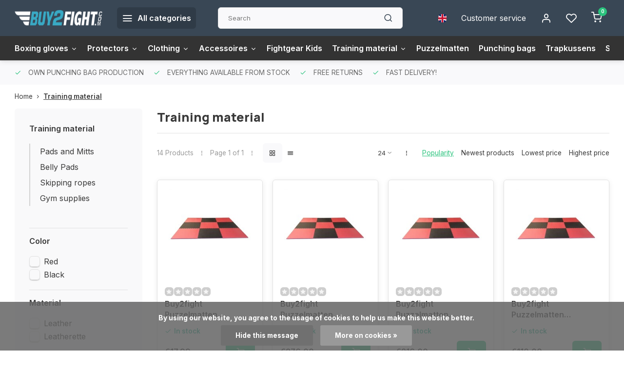

--- FILE ---
content_type: text/html;charset=utf-8
request_url: https://www.buy2fight.com/en/training-material/
body_size: 14084
content:
<!DOCTYPE html><html lang="en"><head><meta charset="utf-8"/><!-- [START] 'blocks/head.rain' --><!--

  (c) 2008-2026 Lightspeed Netherlands B.V.
  http://www.lightspeedhq.com
  Generated: 22-01-2026 @ 16:48:23

--><link rel="canonical" href="https://www.buy2fight.com/en/training-material/"/><link rel="alternate" href="https://www.buy2fight.com/en/index.rss" type="application/rss+xml" title="New products"/><link href="https://cdn.webshopapp.com/assets/cookielaw.css?2025-02-20" rel="stylesheet" type="text/css"/><meta name="robots" content="noodp,noydir"/><meta name="google-site-verification" content="uDQgZ3VcnAzGPgb-zjku85yElTeE_C4LIcJXy85su1I"/><meta property="og:url" content="https://www.buy2fight.com/en/training-material/?source=facebook"/><meta property="og:site_name" content="Buy2Fight"/><meta property="og:title" content="Training material"/><script>
(function(w,d,s,l,i){w[l]=w[l]||[];w[l].push({'gtm.start':
new Date().getTime(),event:'gtm.js'});var f=d.getElementsByTagName(s)[0],
j=d.createElement(s),dl=l!='dataLayer'?'&l='+l:'';j.async=true;j.src=
'https://www.googletagmanager.com/gtm.js?id='+i+dl;f.parentNode.insertBefore(j,f);
})(window,document,'script','dataLayer','GTM-WVNRK35');
</script><script src="https://pricepercustomer.cmdcbv.app/public/js/pricePerCustomer-346159.js?v=3&a=pricepercustomer"></script><!--[if lt IE 9]><script src="https://cdn.webshopapp.com/assets/html5shiv.js?2025-02-20"></script><![endif]--><!-- [END] 'blocks/head.rain' --><meta http-equiv="X-UA-Compatible" content="IE=edge" /><title>Training material - Buy2Fight</title><meta name="description" content=""><meta name="keywords" content="Training, material"><meta name="MobileOptimized" content="320"><meta name="HandheldFriendly" content="true"><meta name="viewport" content="width=device-width, initial-scale=1, initial-scale=1, minimum-scale=1, maximum-scale=1, user-scalable=no"><meta name="author" content="https://www.webdinge.nl/"><link rel="preload" href="https://fonts.googleapis.com/css2?family=Manrope:wght@800&amp;family=Inter:wght@400;600;700;800;900&display=swap" as="style"><link rel="preconnect" href="https://fonts.googleapis.com"><link rel="preconnect" href="https://fonts.gstatic.com" crossorigin><link rel="dns-prefetch" href="https://fonts.googleapis.com"><link rel="dns-prefetch" href="https://fonts.gstatic.com" crossorigin><link href='https://fonts.googleapis.com/css2?family=Manrope:wght@800&amp;family=Inter:wght@400;600;700;800;900&display=swap' rel='stylesheet'><link rel="preconnect" href="//cdn.webshopapp.com/" crossorigin><link rel="dns-prefetch" href="//cdn.webshopapp.com/"><link rel="preload" as="style" href="https://cdn.webshopapp.com/shops/346159/themes/181483/assets/department-v3-functions.css?20250429142242"><link rel="preload" as="style" href="https://cdn.webshopapp.com/shops/346159/themes/181483/assets/theme-department-v3.css?20250429142242"><link rel="preload" as="script" href="https://cdn.webshopapp.com/shops/346159/themes/181483/assets/department-v3-functions.js?20250429142242"><link rel="preload" as="script" href="https://cdn.webshopapp.com/shops/346159/themes/181483/assets/theme-department-v3.js?20250429142242"><link rel="preload" href="https://cdn.webshopapp.com/shops/346159/themes/181483/v/2052332/assets/slide1-mobile-image.png?20231124094042" as="image" media="(max-width: 752.99px)"><link rel="preload" href="https://cdn.webshopapp.com/shops/346159/themes/181483/v/2052328/assets/slide1-tablet-image.png?20231005144712" as="image" media="(min-width: 753px) and (max-width: 991.99px)"><link rel="preload" href="https://cdn.webshopapp.com/shops/346159/themes/181483/v/2037177/assets/slide1-image.png?20231005144636" as="image" media="(min-width: 992px)"><link rel="shortcut icon" href="https://cdn.webshopapp.com/shops/346159/themes/181483/assets/favicon.ico?20250429142242" type="image/x-icon" /><link rel="stylesheet" href="https://cdn.webshopapp.com/shops/346159/themes/181483/assets/department-v3-functions.css?20250429142242" /><link rel="stylesheet" href="https://cdn.webshopapp.com/shops/346159/themes/181483/assets/theme-department-v3.css?20250429142242" /><script src="https://cdn.webshopapp.com/shops/346159/themes/181483/assets/jquery-3-5-1-min.js?20250429142242"></script><script>window.WEBP_ENABLED = 0</script><script>
 window.lazySizesConfig = window.lazySizesConfig || {};
 window.lazySizesConfig.lazyClass = 'lazy';
 window.lazySizesConfig.customMedia = {
    '--small': '(max-width: 752.99px)', //mob
    '--medium': '(min-width: 753px) and (max-width: 991.99px)', // tab
    '--large': '(min-width: 992px)'
 };
 document.addEventListener('lazybeforeunveil', function(e){
    var bg = e.target.getAttribute('data-bg');
    if(bg){
        e.target.style.backgroundImage = 'url(' + bg + ')';
    }
 });
</script><script type="application/ld+json">
[
  {
    "@context": "https://schema.org/",
    "@type": "Organization",
    "url": "https://www.buy2fight.com/en/",
    "name": "Buy2Fight",
    "legalName": "Buy2Fight",
    "description": "",
    "logo": "https://cdn.webshopapp.com/shops/346159/themes/181483/v/1759885/assets/logo.png?20230227131636",
    "image": "https://cdn.webshopapp.com/shops/346159/themes/181483/v/2037177/assets/slide1-image.png?20231005144636",
    "contactPoint": {
      "@type": "ContactPoint",
      "contactType": "Customer service",
      "telephone": "085 - 0803010"
    },
    "address": {
      "@type": "PostalAddress",
      "streetAddress": "Beneluxweg 48",
      "addressLocality": "Zuidbroek",
      "postalCode": "9636HV",
      "addressCountry": "Netherlands"
    }
      }
  ,
  {
  "@context": "https://schema.org",
  "@type": "BreadcrumbList",
    "itemListElement": [{
      "@type": "ListItem",
      "position": 1,
      "name": "Home",
      "item": "https://www.buy2fight.com/en/"
    },        {
      "@type": "ListItem",
      "position": 2,
      "name": "Training material",
      "item": "https://www.buy2fight.com/en/training-material/"
    }         ]
  }
              ]
</script><style>.kiyoh-shop-snippets {	display: none !important;}</style></head><body><div class="main-container two-lines"><header id="header"><div class="inner-head"><div class="header flex flex-align-center flex-between container"><div class="logo flex flex-align-center with-bg rect "><a href="https://www.buy2fight.com/en/" title="Buy2Fight" ><img src="https://cdn.webshopapp.com/shops/346159/themes/181483/v/1761337/assets/mobile-logo.png?20230227131636" alt="Buy2Fight"width="240" height="60"  class="visible-mobile visible-tablet" /><img src="https://cdn.webshopapp.com/shops/346159/themes/181483/v/1759885/assets/logo.png?20230227131636" alt="Buy2Fight" width="240" height="60" class="visible-desktop"/></a><a class=" all-cats btn-hover open_side" data-mposition="left" data-menu="cat_menu" href="javascript:;"><i class="icon-menu"></i><span class="visible-desktop">All categories</span></a></div><div class="search search-desk flex1 visible-desktop"><form action="https://www.buy2fight.com/en/search/" method="get"><div class="clearable-input flex"><input type="text" name="q" class="search-query" autocomplete="off" placeholder="Search" value="" x-webkit-speech/><span class="clear-search" data-clear-input><i class="icon-x"></i>Clear</span><button type="submit" class="btn"><i class="icon-search"></i></button></div></form><div class="autocomplete dropdown-menu" role="menu"><div class="products grid grid-3 container"></div><div class="notfound">No products found</div><div class="more container"><a class="btn btn1" href="#">View all results<span> (0)</span></a></div></div></div><div class="tools-wrap flex flex-align-center"><div class="settings langs visible-desktop"><div class="select-dropdown flex flex-align-center flex-between"><span data-toggle="dropdown" class="flex flex-column btn-hover"><img src="https://cdn.webshopapp.com/shops/346159/themes/181483/assets/flag-en.svg?20250429142242" alt="" width="17" height="17"/></span><div class="dropdown-menu" role="menu"><a href="https://www.buy2fight.com/nl/go/category/11848275" lang="nl" title="Nederlands"><img class="flag-icon" src="https://cdn.webshopapp.com/shops/346159/themes/181483/assets/flag-nl.svg?20250429142242" alt="Nederlands" width="17" height="17"/></a><a href="https://www.buy2fight.com/de/go/category/11848275" lang="de" title="Deutsch"><img class="flag-icon" src="https://cdn.webshopapp.com/shops/346159/themes/181483/assets/flag-de.svg?20250429142242" alt="Deutsch" width="17" height="17"/></a><a href="https://www.buy2fight.com/en/go/category/11848275" lang="en" title="English"><img class="flag-icon" src="https://cdn.webshopapp.com/shops/346159/themes/181483/assets/flag-en.svg?20250429142242" alt="English" width="17" height="17"/></a></div></div></div><div class="tool service visible-desktop"><a class="flex flex-align-center btn-hover" href="https://www.buy2fight.com/en/service/">Customer service</a></div><div class="tool myacc"><a class="flex flex-align-center btn-hover open_side" href="javascript:;" data-menu="acc_login" data-mposition="right"><i class="icon-user"></i></a></div><div class="tool wishlist"><a class="flex flex-align-center btn-hover open_side" href="javascript:;" data-menu="acc_login" data-mposition="right"><i class="icon-heart"></i></a></div><div class="tool mini-cart"><a href="javascript:;" class="flex flex-column flex-align-center btn-hover open_side" data-menu="cart" data-mposition="right"><span class="i-wrap"><span class="ccnt">0</span><i class="icon-shopping-cart"></i></span></a></div></div></div><nav id="menu" class="nav list-inline menu_style1 visible-desktop"><div class="container"><ul class="menu list-inline is_no-side limit_1000"><li class="item sub simple"><a href="https://www.buy2fight.com/en/boxing-gloves/" title="Boxing gloves">Boxing gloves<i class="hidden-tab-ls icon-chevron-down"></i></a><div class="dropdown-menu"><ul class="col col_0"><li><a class="flex flex-between flex-align-center" href="https://www.buy2fight.com/en/boxing-gloves/gloves/" title="Gloves">Gloves</a></li><li><a class="flex flex-between flex-align-center" href="https://www.buy2fight.com/en/boxing-gloves/mma-gloves/" title="MMA gloves">MMA gloves</a></li><li><a class="flex flex-between flex-align-center" href="https://www.buy2fight.com/en/boxing-gloves/bandages/" title="Bandages">Bandages</a></li><li><a class="flex flex-between flex-align-center" href="https://www.buy2fight.com/en/boxing-gloves/bag-gloves/" title="Bag Gloves">Bag Gloves</a></li><li><a class="flex flex-between flex-align-center" href="https://www.buy2fight.com/en/" title=""></a></li></ul></div></li><li class="item sub simple"><a href="https://www.buy2fight.com/en/protectors/" title="Protectors">Protectors<i class="hidden-tab-ls icon-chevron-down"></i></a><div class="dropdown-menu"><ul class="col col_1"><li><a class="flex flex-between flex-align-center" href="https://www.buy2fight.com/en/protectors/mouth-guard/" title="Mouth guard">Mouth guard</a></li><li><a class="flex flex-between flex-align-center" href="https://www.buy2fight.com/en/protectors/crotch-protection/" title="Crotch protection">Crotch protection</a></li><li><a class="flex flex-between flex-align-center" href="https://www.buy2fight.com/en/protectors/knee-protection/" title="Knee protection">Knee protection</a></li><li><a class="flex flex-between flex-align-center" href="https://www.buy2fight.com/en/protectors/elbow-protection/" title="Elbow protection">Elbow protection</a></li><li><a class="flex flex-between flex-align-center" href="https://www.buy2fight.com/en/protectors/head-protection/" title="Head protection">Head protection</a></li><li><a class="flex flex-between flex-align-center" href="https://www.buy2fight.com/en/protectors/shin-guards/" title="Shin guards">Shin guards</a></li></ul></div></li><li class="item sub simple"><a href="https://www.buy2fight.com/en/clothing/" title="Clothing">Clothing<i class="hidden-tab-ls icon-chevron-down"></i></a><div class="dropdown-menu"><ul class="col col_1"><li><a class="flex flex-between flex-align-center" href="https://www.buy2fight.com/en/clothing/mma-shorts/" title="MMA Shorts">MMA Shorts</a></li><li><a class="flex flex-between flex-align-center" href="https://www.buy2fight.com/en/clothing/girls/" title="Girls">Girls</a></li><li><a class="flex flex-between flex-align-center" href="https://www.buy2fight.com/en/clothing/shoes/" title="Shoes">Shoes</a></li><li><a class="flex flex-between flex-align-center" href="https://www.buy2fight.com/en/clothing/tracksuits/" title="Tracksuits">Tracksuits</a></li><li><a class="flex flex-between flex-align-center" href="https://www.buy2fight.com/en/clothing/sports-shorts/" title="Sports shorts">Sports shorts</a></li><li><a class="flex flex-between flex-align-center" href="https://www.buy2fight.com/en/clothing/t-shirts/" title="T-shirts">T-shirts</a></li><li><a class="flex flex-between flex-align-center" href="https://www.buy2fight.com/en/clothing/ankle-socks/" title="Ankle socks">Ankle socks</a></li><li><a class="flex flex-between flex-align-center" href="https://www.buy2fight.com/en/clothing/muay-thai-trunks/" title="Muay Thai Trunks">Muay Thai Trunks</a></li></ul></div></li><li class="item sub simple"><a href="https://www.buy2fight.com/en/accessoires/" title="Accessoires">Accessoires<i class="hidden-tab-ls icon-chevron-down"></i></a><div class="dropdown-menu"><ul class="col col_0"><li><a class="flex flex-between flex-align-center" href="https://www.buy2fight.com/en/accessoires/sports-bags-and-backpacks/" title="Sports Bags and Backpacks">Sports Bags and Backpacks</a></li><li><a class="flex flex-between flex-align-center" href="https://www.buy2fight.com/en/accessoires/timers/" title="Timers">Timers</a></li></ul></div></li><li class="item simple"><a href="https://www.buy2fight.com/en/fightgear-kids/" title="Fightgear Kids">Fightgear Kids</a></li><li class="item sub simple"><a href="https://www.buy2fight.com/en/training-material/" title="Training material">Training material<i class="hidden-tab-ls icon-chevron-down"></i></a><div class="dropdown-menu"><ul class="col col_0"><li><a class="flex flex-between flex-align-center" href="https://www.buy2fight.com/en/training-material/pads-and-mitts/" title="Pads and Mitts">Pads and Mitts</a></li><li><a class="flex flex-between flex-align-center" href="https://www.buy2fight.com/en/training-material/belly-pads/" title="Belly Pads">Belly Pads</a></li><li><a class="flex flex-between flex-align-center" href="https://www.buy2fight.com/en/training-material/skipping-ropes/" title="Skipping ropes">Skipping ropes</a></li><li><a class="flex flex-between flex-align-center" href="https://www.buy2fight.com/en/training-material/gym-supplies/" title="Gym supplies">Gym supplies</a></li></ul></div></li><li class="item simple"><a href="https://www.buy2fight.com/en/puzzelmatten/" title="Puzzelmatten">Puzzelmatten</a></li><li class="item simple"><a href="https://www.buy2fight.com/en/punching-bags/" title="Punching bags">Punching bags</a></li><li class="item simple"><a href="https://www.buy2fight.com/en/trapkussens/" title="Trapkussens">Trapkussens</a></li><li class="item"><a href="https://www.buy2fight.com/service/maattabellen/" title="Size Chart">Size Chart</a></li></ul></div></nav></div><div class="search visible-mobile visible-tablet search-mob"><form action="https://www.buy2fight.com/en/search/" method="get"><div class="clearable-input flex"><input type="text" name="q" class="search-query" autocomplete="off" placeholder="Search" value="" x-webkit-speech/><span class="clear-search" data-clear-input><i class="icon-x"></i>Clear</span><span class="btn"><i class="icon-search"></i></span></div></form><a class="flex flex-align-center btn-hover" href="https://www.buy2fight.com/en/service/"><i class="icon-help-circle"></i></a><a href="javascript:;" title="Compare products" class="open_side compare-trigger  hidden-desktop" data-menu="compare" data-mposition="right"><i class="icon-sliders icon_w_text"></i><span class="comp-cnt">0</span></a></div></header><div id="top"><div class="top container flex flex-align-center flex-between"><div class="usp-car swiper normal carloop_0" 
         id="carousel2063343771" 
         data-sw-items="[4,3.5,3.1,1.5]"         data-sw-auto="true"
      ><div class="swiper-wrapper"><div class="usp swiper-slide"><i class=" icon-check icon_w_text"></i><span class="usp-text">
               OWN PUNCHING BAG PRODUCTION
               <span class="usp-subtext"></span></span></div><div class="usp swiper-slide"><i class=" icon-check icon_w_text"></i><span class="usp-text">
               EVERYTHING AVAILABLE FROM STOCK
               <span class="usp-subtext"></span></span></div><div class="usp swiper-slide"><i class=" icon-check icon_w_text"></i><span class="usp-text">
               FREE RETURNS
               <span class="usp-subtext"></span></span></div><div class="usp swiper-slide"><i class=" icon-check icon_w_text"></i><span class="usp-text">
               FAST DELIVERY!
               <span class="usp-subtext"></span></span></div></div></div><div class="visible-desktop visible-tablet score-wrap-shadow"><div class="swipe__overlay swipe-module__overlay--end"></div></div></div></div><div class="page-container collection"><div class="container"><div class="breadcrumb-container flex flex-align-center flex-wrap"><a class="go-back hidden-desktop" href="javascript: history.go(-1)"><i class="icon-chevron-left icon_w_text"></i>Back</a><a class="visible-desktop " href="https://www.buy2fight.com/en/" title="Home">Home<i class="icon-chevron-right"></i></a><a href="https://www.buy2fight.com/en/training-material/" class="visible-desktop active">Training material</a></div><div class="main-content with-sidebar flex"><aside class="mobile-menu-side" data-menu="filters"><div class="section-title flex flex-align-center flex-between visible-mobile"><span class="title flex1"><span class="added_title"></span>Filters</span><a class="close-btn" href="javascript:;" data-slide="close"><i class="icon-x"></i></a></div><div class="filters-aside with-contrast"><form action="https://www.buy2fight.com/en/training-material/" method="get" id="filter_form"><input type="hidden" name="mode" value="grid" id="filter_form_mode_1943984587" /><input type="hidden" name="limit" value="24" id="filter_form_limit_84318260" /><input type="hidden" name="sort" value="popular" id="filter_form_sort_793576126" /><input type="hidden" name="max" value="500" id="filter_form_max" /><input type="hidden" name="min" value="0" id="filter_form_min" /><div class="filters"><div class="filter dropdown has_cats"><span class="title" data-toggle="dropdown">Training material<i class="text_w_icon icon-small-down"></i></span><ul class=""><li class="filter-wrap flex flex-align-center"><a href="https://www.buy2fight.com/en/training-material/pads-and-mitts/" title="Pads and Mitts" class="">Pads and Mitts</a></li><li class="filter-wrap flex flex-align-center"><a href="https://www.buy2fight.com/en/training-material/belly-pads/" title="Belly Pads" class="">Belly Pads</a></li><li class="filter-wrap flex flex-align-center"><a href="https://www.buy2fight.com/en/training-material/skipping-ropes/" title="Skipping ropes" class="">Skipping ropes</a></li><li class="filter-wrap flex flex-align-center"><a href="https://www.buy2fight.com/en/training-material/gym-supplies/" title="Gym supplies" class="">Gym supplies</a></li></ul></div><div class="filter dropdown"><span class="title " >Color</span><ul class=" inner checkbox   "><li class="filter-wrap flex flex-align-center"><input id="filter_869105" type="checkbox" name="filter[]" value="869105"  /><label for="filter_869105">Red</label></li><li class="filter-wrap flex flex-align-center"><input id="filter_874334" type="checkbox" name="filter[]" value="874334"  /><label for="filter_874334">Black</label></li></ul></div><div class="filter dropdown"><span class="title " >Material</span><ul class=" inner checkbox   "><li class="filter-wrap flex flex-align-center"><input id="filter_874345" type="checkbox" name="filter[]" value="874345"  /><label for="filter_874345">Leather</label></li><li class="filter-wrap flex flex-align-center"><input id="filter_874346" type="checkbox" name="filter[]" value="874346"  /><label for="filter_874346">Leatherette</label></li></ul></div><div class="filter dropdown"><span class="title " >Level</span><ul class=" inner checkbox   "><li class="filter-wrap flex flex-align-center"><input id="filter_874353" type="checkbox" name="filter[]" value="874353"  /><label for="filter_874353">Advanced</label></li><li class="filter-wrap flex flex-align-center"><input id="filter_874354" type="checkbox" name="filter[]" value="874354"  /><label for="filter_874354">Youth</label></li></ul></div><div class="filter dropdown ls_brands"><span class="title" >Brands</span><ul class=" inner checkbox"><li class="filter-wrap flex flex-align-center sorter"><input id="filter_0" type="radio" name="brand" value="0"  checked="checked" /><label for="filter_0">All brands</label></li><li class="filter-wrap flex flex-align-center sorter"><input id="filter_4633976" type="radio" name="brand" value="4633976"  /><label for="filter_4633976">Adidas</label></li><li class="filter-wrap flex flex-align-center sorter"><input id="filter_4633977" type="radio" name="brand" value="4633977"  /><label for="filter_4633977">Buy2fight</label></li><li class="filter-wrap flex flex-align-center sorter"><input id="filter_4823972" type="radio" name="brand" value="4823972"  /><label for="filter_4823972">Everlast</label></li><li class="filter-wrap flex flex-align-center sorter"><input id="filter_4820009" type="radio" name="brand" value="4820009"  /><label for="filter_4820009">Super Pro Combat Gear</label></li><li class="filter-wrap flex flex-align-center sorter"><input id="filter_4718910" type="radio" name="brand" value="4718910"  /><label for="filter_4718910">Victory Sports</label></li></ul></div><div class="filter dropdown pricing"><span class="title" >Price</span><ul class=" inner checkbox"><li class="filter-wrap flex flex-align-center flex-column"><div class="sidebar-filter"><div class="sidebar-filter-range"><div id="slider-handles" class="p-slider noUi-extended"></div></div><div class="flex flex-align-center flex-between"><span id="slider-step-value"></span></div></div></li></ul></div><a class="submit_filters btn btn1" href="javascript:;">View <span class="filter_count">14</span> results</a><div class="filter dropdown hidden-mobile"><button type="submit" class="btn btn1">Filter <i class="icon-chevron-right"></i></button></div></div></form><div class="mob-filter-sub hidden-desktop"><a href="javascript:;" class="submit_filters">View <span class="filter_count">14</span> results</a></div></div></aside><div class="inner-content"><div class="collection-title"><h1 class="title">Training material</h1></div><div class="mob-tools flex flex-align-center flex-between hidden-desktop"><div class="cats-slide filter dropdown has_cats visible-mobile visible-tablet"><ul class="list-inline"><li class="filter-wrap flex flex-align-center"><a href="https://www.buy2fight.com/en/training-material/pads-and-mitts/" title="Pads and Mitts" class="">Pads and Mitts</a></li><li class="filter-wrap flex flex-align-center"><a href="https://www.buy2fight.com/en/training-material/belly-pads/" title="Belly Pads" class="">Belly Pads</a></li><li class="filter-wrap flex flex-align-center"><a href="https://www.buy2fight.com/en/training-material/skipping-ropes/" title="Skipping ropes" class="">Skipping ropes</a></li><li class="filter-wrap flex flex-align-center"><a href="https://www.buy2fight.com/en/training-material/gym-supplies/" title="Gym supplies" class="">Gym supplies</a></li></ul></div><span class="mob-filters btn btn1 visible-mobile visible-tablet" data-menu="filters" data-mposition="left"><i class="icon_w_text icon-sliders"></i>Filters</span></div><div class="category-toolbar visible-desktop"><form action="https://www.buy2fight.com/en/training-material/" method="get" id="filter_form_2" class="tools-wrap flex1 flex flex-align-center flex-between "><input type="hidden" name="mode" value="grid" id="filter_form_mode" /><div class="flex flex-align-center"><span class="col-c">14 Products<i class="icon_w_text text_w_icon icon-more-vertical"></i>Page 1 of 1<i class="icon_w_text text_w_icon icon-more-vertical"></i></span><div class="view-box visible-desktop flex"><a href="https://www.buy2fight.com/en/training-material/" class="active btn-hover"><i class="icon-grid"></i></a><a href="https://www.buy2fight.com/en/training-material/?mode=list" ><i class="icon-align-justify"></i></a></div></div><div class="flex flex-align-center"><div class="view-count-box visible-desktop custom-select"><select name="limit" id="limit"><option value="4">4</option><option value="8">8</option><option value="12">12</option><option value="16">16</option><option value="20">20</option><option value="24" selected="selected">24</option><option value="48">48</option><option value="96">96</option></select></div><div class="sort-box flex flex-align-center"><i class="icon_w_text text_w_icon icon-more-vertical"></i><label class="active"><input type="radio" name="sort" value="popular" checked>
                  Popularity
            		</label><label ><input type="radio" name="sort" value="newest" >
                  Newest products
            		</label><label ><input type="radio" name="sort" value="lowest" >
                  Lowest price
            		</label><label ><input type="radio" name="sort" value="highest" >
                  Highest price
            		</label></div></div></form></div><div class="products-area grid grid-4 "><div class="item is_grid   with-sec-image" data-handle="https://www.buy2fight.com/en/buy2fight-puzzelmatten-100x100x25cm-copy.html" data-vid="306968862" data-extrainfo="stock" data-imgor="square"  ><div class="item-image-container small square"><a class="m-img " href="https://www.buy2fight.com/en/buy2fight-puzzelmatten-100x100x25cm-copy.html" title="Buy2fight Buy2fight Puzzelmatten 100x100x2,5cm - Copy"><picture><img src="https://cdn.webshopapp.com/assets/blank.gif?2025-02-20" data-src="https://cdn.webshopapp.com/shops/346159/files/467727354/240x200x2/buy2fight-buy2fight-puzzelmatten-100x100x25cm-copy.jpg" alt="Buy2fight Buy2fight Puzzelmatten 100x100x2,5cm - Copy" class="lazy" width=240 height=200 /></picture></a><div class="label flex"></div><div class="mob-wishlist"><a href="javascript:;" class="login_wishlist open_side btn-round small" title="Add to wishlist" data-menu="acc_login" data-mposition="right"><i class="icon-heart"></i></a></div></div><div class="item-meta-container flex flex-column"><div class="item-rating flex flex-align-center"><span class="star icon-star-full211 off"></span><span class="star icon-star-full211 off"></span><span class="star icon-star-full211 off"></span><span class="star icon-star-full211 off"></span><span class="star icon-star-full211 off"></span></div><a class="item-name" href="https://www.buy2fight.com/en/buy2fight-puzzelmatten-100x100x25cm-copy.html" title="Buy2fight Buy2fight Puzzelmatten 100x100x2,5cm - Copy">Buy2fight Puzzelmatten 100x100x2,5cm - Copy</a><div class="product-overlay stock "><span class="availability color-green"><i class="icon-check icon_w_text"></i>In stock</span></div><div class="item-btn flex flex-align-center flex-between"><div class="item-price-container flex flex-column"><span class="item-price"><span class="reg_p">
            €17,99</span></span></div><div class="action-btns flex flex-align-center"><a href="https://www.buy2fight.com/en/cart/add/306968862/" class="is_add_btn stay pb btn btn1 " title="Add to cart"><i class="icon-shopping-cart"></i></a></div></div><div class="stock-del flex flex-between flex-align-center"><div class="compare mobile checkbox"><input class="add-to-compare" id="add-to-compare-154518159" type="checkbox" value="154518159" data-add="https://www.buy2fight.com/en/compare/add/306968862/" data-delete="https://www.buy2fight.com/en/compare/delete/306968862/"  /><label for="add-to-compare-154518159" class="">Compare</label></div></div></div></div><div class="item is_grid   with-sec-image" data-handle="https://www.buy2fight.com/en/buy2fight-puzzelmatten-100x100x25cm-copy-copy.html" data-vid="306991860" data-extrainfo="stock" data-imgor="square"  ><div class="item-image-container small square"><a class="m-img " href="https://www.buy2fight.com/en/buy2fight-puzzelmatten-100x100x25cm-copy-copy.html" title="Buy2fight Buy2fight Puzzelmatten 100x100x2,5cm - Copy - Copy"><picture><img src="https://cdn.webshopapp.com/assets/blank.gif?2025-02-20" data-src="https://cdn.webshopapp.com/shops/346159/files/467765482/240x200x2/buy2fight-buy2fight-puzzelmatten-100x100x25cm-copy.jpg" alt="Buy2fight Buy2fight Puzzelmatten 100x100x2,5cm - Copy - Copy" class="lazy" width=240 height=200 /></picture></a><div class="label flex"></div><div class="mob-wishlist"><a href="javascript:;" class="login_wishlist open_side btn-round small" title="Add to wishlist" data-menu="acc_login" data-mposition="right"><i class="icon-heart"></i></a></div></div><div class="item-meta-container flex flex-column"><div class="item-rating flex flex-align-center"><span class="star icon-star-full211 off"></span><span class="star icon-star-full211 off"></span><span class="star icon-star-full211 off"></span><span class="star icon-star-full211 off"></span><span class="star icon-star-full211 off"></span></div><a class="item-name" href="https://www.buy2fight.com/en/buy2fight-puzzelmatten-100x100x25cm-copy-copy.html" title="Buy2fight Buy2fight Puzzelmatten 100x100x2,5cm - Copy - Copy">Buy2fight Puzzelmatten 100x100x2,5cm - Copy - Copy</a><div class="product-overlay stock "><span class="availability color-green"><i class="icon-check icon_w_text"></i>In stock</span></div><div class="item-btn flex flex-align-center flex-between"><div class="item-price-container flex flex-column"><span class="item-price"><span class="reg_p">
            €276,00</span></span></div><div class="action-btns flex flex-align-center"><a href="https://www.buy2fight.com/en/cart/add/306991860/" class="is_add_btn stay pb btn btn1 " title="Add to cart"><i class="icon-shopping-cart"></i></a></div></div><div class="stock-del flex flex-between flex-align-center"><div class="compare mobile checkbox"><input class="add-to-compare" id="add-to-compare-154528626" type="checkbox" value="154528626" data-add="https://www.buy2fight.com/en/compare/add/306991860/" data-delete="https://www.buy2fight.com/en/compare/delete/306991860/"  /><label for="add-to-compare-154528626" class="">Compare</label></div></div></div></div><div class="item is_grid   with-sec-image" data-handle="https://www.buy2fight.com/en/buy2fight-puzzelmatten-100x100x25cm-copy-154528620.html" data-vid="306991853" data-extrainfo="stock" data-imgor="square"  ><div class="item-image-container small square"><a class="m-img " href="https://www.buy2fight.com/en/buy2fight-puzzelmatten-100x100x25cm-copy-154528620.html" title="Buy2fight Buy2fight Puzzelmatten 100x100x2,5cm - Copy"><picture><img src="https://cdn.webshopapp.com/assets/blank.gif?2025-02-20" data-src="https://cdn.webshopapp.com/shops/346159/files/467765440/240x200x2/buy2fight-buy2fight-puzzelmatten-100x100x25cm-copy.jpg" alt="Buy2fight Buy2fight Puzzelmatten 100x100x2,5cm - Copy" class="lazy" width=240 height=200 /></picture></a><div class="label flex"></div><div class="mob-wishlist"><a href="javascript:;" class="login_wishlist open_side btn-round small" title="Add to wishlist" data-menu="acc_login" data-mposition="right"><i class="icon-heart"></i></a></div></div><div class="item-meta-container flex flex-column"><div class="item-rating flex flex-align-center"><span class="star icon-star-full211 off"></span><span class="star icon-star-full211 off"></span><span class="star icon-star-full211 off"></span><span class="star icon-star-full211 off"></span><span class="star icon-star-full211 off"></span></div><a class="item-name" href="https://www.buy2fight.com/en/buy2fight-puzzelmatten-100x100x25cm-copy-154528620.html" title="Buy2fight Buy2fight Puzzelmatten 100x100x2,5cm - Copy">Buy2fight Puzzelmatten 100x100x2,5cm - Copy</a><div class="product-overlay stock "><span class="availability color-green"><i class="icon-check icon_w_text"></i>In stock</span></div><div class="item-btn flex flex-align-center flex-between"><div class="item-price-container flex flex-column"><span class="item-price"><span class="reg_p">
            €216,00</span></span></div><div class="action-btns flex flex-align-center"><a href="https://www.buy2fight.com/en/cart/add/306991853/" class="is_add_btn stay pb btn btn1 " title="Add to cart"><i class="icon-shopping-cart"></i></a></div></div><div class="stock-del flex flex-between flex-align-center"><div class="compare mobile checkbox"><input class="add-to-compare" id="add-to-compare-154528620" type="checkbox" value="154528620" data-add="https://www.buy2fight.com/en/compare/add/306991853/" data-delete="https://www.buy2fight.com/en/compare/delete/306991853/"  /><label for="add-to-compare-154528620" class="">Compare</label></div></div></div></div><div class="item is_grid   with-sec-image" data-handle="https://www.buy2fight.com/en/buy2fight-puzzelmatten-100x100x25cm.html" data-vid="304544286" data-extrainfo="stock" data-imgor="square"  ><div class="item-image-container small square"><a class="m-img " href="https://www.buy2fight.com/en/buy2fight-puzzelmatten-100x100x25cm.html" title="Buy2fight Buy2fight Puzzelmatten 100x100x2,5cm"><picture><img src="https://cdn.webshopapp.com/assets/blank.gif?2025-02-20" data-src="https://cdn.webshopapp.com/shops/346159/files/467361987/240x200x2/buy2fight-buy2fight-puzzelmatten-100x100x25cm.jpg" alt="Buy2fight Buy2fight Puzzelmatten 100x100x2,5cm" class="lazy" width=240 height=200 /></picture></a><div class="label flex"></div><div class="mob-wishlist"><a href="javascript:;" class="login_wishlist open_side btn-round small" title="Add to wishlist" data-menu="acc_login" data-mposition="right"><i class="icon-heart"></i></a></div></div><div class="item-meta-container flex flex-column"><div class="item-rating flex flex-align-center"><span class="star icon-star-full211 off"></span><span class="star icon-star-full211 off"></span><span class="star icon-star-full211 off"></span><span class="star icon-star-full211 off"></span><span class="star icon-star-full211 off"></span></div><a class="item-name" href="https://www.buy2fight.com/en/buy2fight-puzzelmatten-100x100x25cm.html" title="Buy2fight Buy2fight Puzzelmatten 100x100x2,5cm">Buy2fight Puzzelmatten 100x100x2,5cm</a><div class="product-overlay stock "><span class="availability color-green"><i class="icon-check icon_w_text"></i>In stock</span></div><div class="item-btn flex flex-align-center flex-between"><div class="item-price-container flex flex-column"><span class="item-price"><span class="reg_p">
            €110,00</span></span></div><div class="action-btns flex flex-align-center"><a href="https://www.buy2fight.com/en/cart/add/304544286/" class="is_add_btn stay pb btn btn1 " title="Add to cart"><i class="icon-shopping-cart"></i></a></div></div><div class="stock-del flex flex-between flex-align-center"><div class="compare mobile checkbox"><input class="add-to-compare" id="add-to-compare-153358231" type="checkbox" value="153358231" data-add="https://www.buy2fight.com/en/compare/add/304544286/" data-delete="https://www.buy2fight.com/en/compare/delete/304544286/"  /><label for="add-to-compare-153358231" class="">Compare</label></div></div></div></div><div class="item is_grid   with-sec-image" data-handle="https://www.buy2fight.com/en/victory-sports-wall-support-hanging-bracket-for-pu.html" data-vid="280223550" data-extrainfo="stock" data-imgor="square"  ><div class="item-image-container small square"><a class="m-img " href="https://www.buy2fight.com/en/victory-sports-wall-support-hanging-bracket-for-pu.html" title="Victory Sports Victory Sports Wall support Hanging bracket for punching bag"><picture><img src="https://cdn.webshopapp.com/assets/blank.gif?2025-02-20" data-src="https://cdn.webshopapp.com/shops/346159/files/424551020/240x200x2/victory-sports-victory-sports-wall-support-hanging.jpg" alt="Victory Sports Victory Sports Wall support Hanging bracket for punching bag" class="lazy" width=240 height=200 /></picture></a><div class="label flex"></div><div class="mob-wishlist"><a href="javascript:;" class="login_wishlist open_side btn-round small" title="Add to wishlist" data-menu="acc_login" data-mposition="right"><i class="icon-heart"></i></a></div></div><div class="item-meta-container flex flex-column"><div class="item-rating flex flex-align-center"><span class="star icon-star-full211 off"></span><span class="star icon-star-full211 off"></span><span class="star icon-star-full211 off"></span><span class="star icon-star-full211 off"></span><span class="star icon-star-full211 off"></span></div><a class="item-name" href="https://www.buy2fight.com/en/victory-sports-wall-support-hanging-bracket-for-pu.html" title="Victory Sports Victory Sports Wall support Hanging bracket for punching bag">Victory Sports Wall support Hanging bracket for punching bag</a><div class="product-overlay stock "><span class="availability color-green"><i class="icon-check icon_w_text"></i>In stock</span></div><div class="item-btn flex flex-align-center flex-between"><div class="item-price-container flex flex-column"><span class="item-price"><span class="reg_p">
            €59,50</span></span></div><div class="action-btns flex flex-align-center"><a href="https://www.buy2fight.com/en/cart/add/280223550/" class="is_add_btn stay pb btn btn1 " title="Add to cart"><i class="icon-shopping-cart"></i></a></div></div><div class="stock-del flex flex-between flex-align-center"><div class="compare mobile checkbox"><input class="add-to-compare" id="add-to-compare-141893077" type="checkbox" value="141893077" data-add="https://www.buy2fight.com/en/compare/add/280223550/" data-delete="https://www.buy2fight.com/en/compare/delete/280223550/"  /><label for="add-to-compare-141893077" class="">Compare</label></div></div></div></div><div class="item is_grid   with-sec-image" data-handle="https://www.buy2fight.com/en/everlast-powerlock-r-focus-mitt-black.html" data-vid="301494195" data-extrainfo="stock" data-imgor="square"  ><div class="item-image-container small square"><a class="m-img " href="https://www.buy2fight.com/en/everlast-powerlock-r-focus-mitt-black.html" title="Everlast Everlast Powerlock R Focus Mitt Black"><picture><img src="https://cdn.webshopapp.com/assets/blank.gif?2025-02-20" data-src="https://cdn.webshopapp.com/shops/346159/files/458821123/240x200x2/everlast-everlast-powerlock-r-focus-mitt-black.jpg" alt="Everlast Everlast Powerlock R Focus Mitt Black" class="lazy" width=240 height=200 /></picture></a><div class="label flex"></div><div class="mob-wishlist"><a href="javascript:;" class="login_wishlist open_side btn-round small" title="Add to wishlist" data-menu="acc_login" data-mposition="right"><i class="icon-heart"></i></a></div></div><div class="item-meta-container flex flex-column"><div class="item-rating flex flex-align-center"><span class="star icon-star-full211 off"></span><span class="star icon-star-full211 off"></span><span class="star icon-star-full211 off"></span><span class="star icon-star-full211 off"></span><span class="star icon-star-full211 off"></span></div><a class="item-name" href="https://www.buy2fight.com/en/everlast-powerlock-r-focus-mitt-black.html" title="Everlast Everlast Powerlock R Focus Mitt Black">Everlast Powerlock R Focus Mitt Black</a><div class="product-overlay stock "><span class="availability color-green"><i class="icon-check icon_w_text"></i>In stock</span></div><div class="item-btn flex flex-align-center flex-between"><div class="item-price-container flex flex-column"><span class="item-price"><span class="reg_p">
            €59,99</span></span></div><div class="action-btns flex flex-align-center"><a href="https://www.buy2fight.com/en/cart/add/301494195/" class="is_add_btn stay pb btn btn1 " title="Add to cart"><i class="icon-shopping-cart"></i></a></div></div><div class="stock-del flex flex-between flex-align-center"><div class="compare mobile checkbox"><input class="add-to-compare" id="add-to-compare-151913970" type="checkbox" value="151913970" data-add="https://www.buy2fight.com/en/compare/add/301494195/" data-delete="https://www.buy2fight.com/en/compare/delete/301494195/"  /><label for="add-to-compare-151913970" class="">Compare</label></div></div></div></div><div class="item is_grid   with-sec-image" data-handle="https://www.buy2fight.com/en/adidas-boxing-set-senior-blackwhite.html" data-vid="286887753" data-extrainfo="stock" data-imgor="square"  ><div class="item-image-container small square"><a class="m-img " href="https://www.buy2fight.com/en/adidas-boxing-set-senior-blackwhite.html" title="Adidas adidas Boxing Set Senior Black/White"><picture><img src="https://cdn.webshopapp.com/assets/blank.gif?2025-02-20" data-src="https://cdn.webshopapp.com/shops/346159/files/434732704/240x200x2/adidas-adidas-boxing-set-senior-black-white.jpg" alt="Adidas adidas Boxing Set Senior Black/White" class="lazy" width=240 height=200 /></picture></a><div class="label flex"></div><div class="mob-wishlist"><a href="javascript:;" class="login_wishlist open_side btn-round small" title="Add to wishlist" data-menu="acc_login" data-mposition="right"><i class="icon-heart"></i></a></div></div><div class="item-meta-container flex flex-column"><div class="item-rating flex flex-align-center"><span class="star icon-star-full211 off"></span><span class="star icon-star-full211 off"></span><span class="star icon-star-full211 off"></span><span class="star icon-star-full211 off"></span><span class="star icon-star-full211 off"></span></div><a class="item-name" href="https://www.buy2fight.com/en/adidas-boxing-set-senior-blackwhite.html" title="Adidas adidas Boxing Set Senior Black/White">adidas Boxing Set Senior Black/White</a><div class="product-overlay stock "><span class="availability color-red"><i class="icon-x icon_w_text"></i>Out of stock</span></div><div class="item-btn flex flex-align-center flex-between"><div class="item-price-container flex flex-column"><span class="item-price"><span class="reg_p">
            €54,95</span></span></div><div class="action-btns flex flex-align-center"><a href="https://www.buy2fight.com/en/cart/add/286887753/" class="is_add_btn stay pb btn btn1  not-available" title="Add to cart"><i class="icon-shopping-cart"></i></a></div></div><div class="stock-del flex flex-between flex-align-center"><div class="compare mobile checkbox"><input class="add-to-compare" id="add-to-compare-145335471" type="checkbox" value="145335471" data-add="https://www.buy2fight.com/en/compare/add/286887753/" data-delete="https://www.buy2fight.com/en/compare/delete/286887753/"  /><label for="add-to-compare-145335471" class="">Compare</label></div></div></div></div><div class="item is_grid   with-sec-image" data-handle="https://www.buy2fight.com/en/puzzelmatten-set-25-cm-zwartrood-20-m2.html" data-vid="307252035" data-extrainfo="stock" data-imgor="square"  ><div class="item-image-container small square"><a class="m-img " href="https://www.buy2fight.com/en/puzzelmatten-set-25-cm-zwartrood-20-m2.html" title="Buy2fight Puzzelmatten set 2,5 cm zwart/rood 20m2"><picture><img src="https://cdn.webshopapp.com/assets/blank.gif?2025-02-20" data-src="https://cdn.webshopapp.com/shops/346159/files/468134506/240x200x2/buy2fight-puzzelmatten-set-25-cm-zwart-rood-20m2.jpg" alt="Buy2fight Puzzelmatten set 2,5 cm zwart/rood 20m2" class="lazy" width=240 height=200 /></picture></a><div class="label flex"></div><div class="mob-wishlist"><a href="javascript:;" class="login_wishlist open_side btn-round small" title="Add to wishlist" data-menu="acc_login" data-mposition="right"><i class="icon-heart"></i></a></div></div><div class="item-meta-container flex flex-column"><div class="item-rating flex flex-align-center"><span class="star icon-star-full211 off"></span><span class="star icon-star-full211 off"></span><span class="star icon-star-full211 off"></span><span class="star icon-star-full211 off"></span><span class="star icon-star-full211 off"></span></div><a class="item-name" href="https://www.buy2fight.com/en/puzzelmatten-set-25-cm-zwartrood-20-m2.html" title="Buy2fight Puzzelmatten set 2,5 cm zwart/rood 20m2">Puzzelmatten set 2,5 cm zwart/rood 20m2</a><div class="product-overlay stock "><span class="availability color-green"><i class="icon-check icon_w_text"></i>In stock</span></div><div class="item-btn flex flex-align-center flex-between"><div class="item-price-container flex flex-column"><span class="item-price"><span class="reg_p">
            €399,80</span></span></div><div class="action-btns flex flex-align-center"><a href="https://www.buy2fight.com/en/cart/add/307252035/" class="is_add_btn stay pb btn btn1 " title="Add to cart"><i class="icon-shopping-cart"></i></a></div></div><div class="stock-del flex flex-between flex-align-center"><div class="compare mobile checkbox"><input class="add-to-compare" id="add-to-compare-154622404" type="checkbox" value="154622404" data-add="https://www.buy2fight.com/en/compare/add/307252035/" data-delete="https://www.buy2fight.com/en/compare/delete/307252035/"  /><label for="add-to-compare-154622404" class="">Compare</label></div></div></div></div><div class="item is_grid   with-sec-image" data-handle="https://www.buy2fight.com/en/puzzelmatten-set-25-cm-zwartrood-24m2.html" data-vid="307266834" data-extrainfo="stock" data-imgor="square"  ><div class="item-image-container small square"><a class="m-img " href="https://www.buy2fight.com/en/puzzelmatten-set-25-cm-zwartrood-24m2.html" title="Buy2fight Puzzelmatten set 2,5 cm zwart/rood 24m2"><picture><img src="https://cdn.webshopapp.com/assets/blank.gif?2025-02-20" data-src="https://cdn.webshopapp.com/shops/346159/files/468152823/240x200x2/buy2fight-puzzelmatten-set-25-cm-zwart-rood-24m2.jpg" alt="Buy2fight Puzzelmatten set 2,5 cm zwart/rood 24m2" class="lazy" width=240 height=200 /></picture></a><div class="label flex"></div><div class="mob-wishlist"><a href="javascript:;" class="login_wishlist open_side btn-round small" title="Add to wishlist" data-menu="acc_login" data-mposition="right"><i class="icon-heart"></i></a></div></div><div class="item-meta-container flex flex-column"><div class="item-rating flex flex-align-center"><span class="star icon-star-full211 off"></span><span class="star icon-star-full211 off"></span><span class="star icon-star-full211 off"></span><span class="star icon-star-full211 off"></span><span class="star icon-star-full211 off"></span></div><a class="item-name" href="https://www.buy2fight.com/en/puzzelmatten-set-25-cm-zwartrood-24m2.html" title="Buy2fight Puzzelmatten set 2,5 cm zwart/rood 24m2">Puzzelmatten set 2,5 cm zwart/rood 24m2</a><div class="product-overlay stock "><span class="availability color-green"><i class="icon-check icon_w_text"></i>In stock</span></div><div class="item-btn flex flex-align-center flex-between"><div class="item-price-container flex flex-column"><span class="item-price"><span class="reg_p">
            €456,00</span></span></div><div class="action-btns flex flex-align-center"><a href="https://www.buy2fight.com/en/cart/add/307266834/" class="is_add_btn stay pb btn btn1 " title="Add to cart"><i class="icon-shopping-cart"></i></a></div></div><div class="stock-del flex flex-between flex-align-center"><div class="compare mobile checkbox"><input class="add-to-compare" id="add-to-compare-154628960" type="checkbox" value="154628960" data-add="https://www.buy2fight.com/en/compare/add/307266834/" data-delete="https://www.buy2fight.com/en/compare/delete/307266834/"  /><label for="add-to-compare-154628960" class="">Compare</label></div></div></div></div><div class="item is_grid   with-sec-image" data-handle="https://www.buy2fight.com/en/everlast-core-punch-mitts-black.html" data-vid="301494197" data-extrainfo="stock" data-imgor="square"  ><div class="item-image-container small square"><a class="m-img " href="https://www.buy2fight.com/en/everlast-core-punch-mitts-black.html" title="Everlast Everlast Core Punch Mitts Black"><picture><img src="https://cdn.webshopapp.com/assets/blank.gif?2025-02-20" data-src="https://cdn.webshopapp.com/shops/346159/files/458821125/240x200x2/everlast-everlast-core-punch-mitts-black.jpg" alt="Everlast Everlast Core Punch Mitts Black" class="lazy" width=240 height=200 /></picture></a><div class="label flex"></div><div class="mob-wishlist"><a href="javascript:;" class="login_wishlist open_side btn-round small" title="Add to wishlist" data-menu="acc_login" data-mposition="right"><i class="icon-heart"></i></a></div></div><div class="item-meta-container flex flex-column"><div class="item-rating flex flex-align-center"><span class="star icon-star-full211 off"></span><span class="star icon-star-full211 off"></span><span class="star icon-star-full211 off"></span><span class="star icon-star-full211 off"></span><span class="star icon-star-full211 off"></span></div><a class="item-name" href="https://www.buy2fight.com/en/everlast-core-punch-mitts-black.html" title="Everlast Everlast Core Punch Mitts Black">Everlast Core Punch Mitts Black</a><div class="product-overlay stock "><span class="availability color-green"><i class="icon-check icon_w_text"></i>In stock</span></div><div class="item-btn flex flex-align-center flex-between"><div class="item-price-container flex flex-column"><span class="item-price"><span class="reg_p">
            €34,99</span></span></div><div class="action-btns flex flex-align-center"><a href="https://www.buy2fight.com/en/cart/add/301494197/" class="is_add_btn stay pb btn btn1 " title="Add to cart"><i class="icon-shopping-cart"></i></a></div></div><div class="stock-del flex flex-between flex-align-center"><div class="compare mobile checkbox"><input class="add-to-compare" id="add-to-compare-151913972" type="checkbox" value="151913972" data-add="https://www.buy2fight.com/en/compare/add/301494197/" data-delete="https://www.buy2fight.com/en/compare/delete/301494197/"  /><label for="add-to-compare-151913972" class="">Compare</label></div></div></div></div><div class="item is_grid   with-sec-image" data-handle="https://www.buy2fight.com/en/victory-sports-punching-bag-feather.html" data-vid="280223745" data-extrainfo="stock" data-imgor="square"  ><div class="item-image-container small square"><a class="m-img " href="https://www.buy2fight.com/en/victory-sports-punching-bag-feather.html" title="Victory Sports Victory Sports Punching Bag Feather"><picture><img src="https://cdn.webshopapp.com/assets/blank.gif?2025-02-20" data-src="https://cdn.webshopapp.com/shops/346159/files/424551277/240x200x2/victory-sports-victory-sports-punching-bag-feather.jpg" alt="Victory Sports Victory Sports Punching Bag Feather" class="lazy" width=240 height=200 /></picture></a><div class="label flex"></div><div class="mob-wishlist"><a href="javascript:;" class="login_wishlist open_side btn-round small" title="Add to wishlist" data-menu="acc_login" data-mposition="right"><i class="icon-heart"></i></a></div></div><div class="item-meta-container flex flex-column"><div class="item-rating flex flex-align-center"><span class="star icon-star-full211 off"></span><span class="star icon-star-full211 off"></span><span class="star icon-star-full211 off"></span><span class="star icon-star-full211 off"></span><span class="star icon-star-full211 off"></span></div><a class="item-name" href="https://www.buy2fight.com/en/victory-sports-punching-bag-feather.html" title="Victory Sports Victory Sports Punching Bag Feather">Victory Sports Punching Bag Feather</a><div class="product-overlay stock "><span class="availability color-green"><i class="icon-check icon_w_text"></i>In stock</span></div><div class="item-btn flex flex-align-center flex-between"><div class="item-price-container flex flex-column"><span class="item-price"><span class="reg_p">
            €8,95</span></span></div><div class="action-btns flex flex-align-center"><a href="https://www.buy2fight.com/en/cart/add/280223745/" class="is_add_btn stay pb btn btn1 " title="Add to cart"><i class="icon-shopping-cart"></i></a></div></div><div class="stock-del flex flex-between flex-align-center"><div class="compare mobile checkbox"><input class="add-to-compare" id="add-to-compare-141893164" type="checkbox" value="141893164" data-add="https://www.buy2fight.com/en/compare/add/280223745/" data-delete="https://www.buy2fight.com/en/compare/delete/280223745/"  /><label for="add-to-compare-141893164" class="">Compare</label></div></div></div></div><div class="item is_grid   with-sec-image" data-handle="https://www.buy2fight.com/en/super-pro-combat-gear-super-pro-lederen-double-end.html" data-vid="308252681" data-extrainfo="stock" data-imgor="square"  ><div class="item-image-container small square"><a class="m-img " href="https://www.buy2fight.com/en/super-pro-combat-gear-super-pro-lederen-double-end.html" title="Super Pro Combat Gear Super Pro Combat Gear Super Pro Lederen Double End Ball Zwart/Rood"><picture><img src="https://cdn.webshopapp.com/assets/blank.gif?2025-02-20" data-src="https://cdn.webshopapp.com/shops/346159/files/469470552/240x200x2/super-pro-combat-gear-super-pro-combat-gear-super.jpg" alt="Super Pro Combat Gear Super Pro Combat Gear Super Pro Lederen Double End Ball Zwart/Rood" class="lazy" width=240 height=200 /></picture></a><div class="label flex"></div><div class="mob-wishlist"><a href="javascript:;" class="login_wishlist open_side btn-round small" title="Add to wishlist" data-menu="acc_login" data-mposition="right"><i class="icon-heart"></i></a></div></div><div class="item-meta-container flex flex-column"><div class="item-rating flex flex-align-center"><span class="star icon-star-full211 off"></span><span class="star icon-star-full211 off"></span><span class="star icon-star-full211 off"></span><span class="star icon-star-full211 off"></span><span class="star icon-star-full211 off"></span></div><a class="item-name" href="https://www.buy2fight.com/en/super-pro-combat-gear-super-pro-lederen-double-end.html" title="Super Pro Combat Gear Super Pro Combat Gear Super Pro Lederen Double End Ball Zwart/Rood">Super Pro Combat Gear Super Pro Lederen Double End Ball Zwart/Rood</a><div class="product-overlay stock "><span class="availability color-green"><i class="icon-check icon_w_text"></i>In stock</span></div><div class="item-btn flex flex-align-center flex-between"><div class="item-price-container flex flex-column"><span class="item-price"><span class="reg_p">
            €89,95</span></span></div><div class="action-btns flex flex-align-center"><a href="https://www.buy2fight.com/en/cart/add/308252681/" class="is_add_btn stay pb btn btn1 " title="Add to cart"><i class="icon-shopping-cart"></i></a></div></div><div class="stock-del flex flex-between flex-align-center"><div class="compare mobile checkbox"><input class="add-to-compare" id="add-to-compare-155136402" type="checkbox" value="155136402" data-add="https://www.buy2fight.com/en/compare/add/308252681/" data-delete="https://www.buy2fight.com/en/compare/delete/308252681/"  /><label for="add-to-compare-155136402" class="">Compare</label></div></div></div></div><div class="item is_grid   with-sec-image" data-handle="https://www.buy2fight.com/en/buy2fight-puzzelmatten-100x100x25cm-copy-154622052.html" data-vid="307251178" data-extrainfo="stock" data-imgor="square"  ><div class="item-image-container small square"><a class="m-img " href="https://www.buy2fight.com/en/buy2fight-puzzelmatten-100x100x25cm-copy-154622052.html" title="Buy2fight Puzzelmatten set 2,5 cm zwart/rood 16 m2"><picture><img src="https://cdn.webshopapp.com/assets/blank.gif?2025-02-20" data-src="https://cdn.webshopapp.com/shops/346159/files/468133444/240x200x2/buy2fight-puzzelmatten-set-25-cm-zwart-rood-16-m2.jpg" alt="Buy2fight Puzzelmatten set 2,5 cm zwart/rood 16 m2" class="lazy" width=240 height=200 /></picture></a><div class="label flex"></div><div class="mob-wishlist"><a href="javascript:;" class="login_wishlist open_side btn-round small" title="Add to wishlist" data-menu="acc_login" data-mposition="right"><i class="icon-heart"></i></a></div></div><div class="item-meta-container flex flex-column"><div class="item-rating flex flex-align-center"><span class="star icon-star-full211 off"></span><span class="star icon-star-full211 off"></span><span class="star icon-star-full211 off"></span><span class="star icon-star-full211 off"></span><span class="star icon-star-full211 off"></span></div><a class="item-name" href="https://www.buy2fight.com/en/buy2fight-puzzelmatten-100x100x25cm-copy-154622052.html" title="Buy2fight Puzzelmatten set 2,5 cm zwart/rood 16 m2">Puzzelmatten set 2,5 cm zwart/rood 16 m2</a><div class="product-overlay stock "><span class="availability color-green"><i class="icon-check icon_w_text"></i>In stock</span></div><div class="item-btn flex flex-align-center flex-between"><div class="item-price-container flex flex-column"><span class="item-price"><span class="reg_p">
            €344,00</span></span></div><div class="action-btns flex flex-align-center"><a href="https://www.buy2fight.com/en/cart/add/307251178/" class="is_add_btn stay pb btn btn1 " title="Add to cart"><i class="icon-shopping-cart"></i></a></div></div><div class="stock-del flex flex-between flex-align-center"><div class="compare mobile checkbox"><input class="add-to-compare" id="add-to-compare-154622052" type="checkbox" value="154622052" data-add="https://www.buy2fight.com/en/compare/add/307251178/" data-delete="https://www.buy2fight.com/en/compare/delete/307251178/"  /><label for="add-to-compare-154622052" class="">Compare</label></div></div></div></div><div class="item is_grid   with-sec-image" data-handle="https://www.buy2fight.com/en/victory-sports-ceiling-bracket.html" data-vid="280223767" data-extrainfo="stock" data-imgor="square"  ><div class="item-image-container small square"><a class="m-img " href="https://www.buy2fight.com/en/victory-sports-ceiling-bracket.html" title="Victory Sports Victory Sports Ceiling Bracket"><picture><img src="https://cdn.webshopapp.com/assets/blank.gif?2025-02-20" data-src="https://cdn.webshopapp.com/shops/346159/files/424551307/240x200x2/victory-sports-victory-sports-ceiling-bracket.jpg" alt="Victory Sports Victory Sports Ceiling Bracket" class="lazy" width=240 height=200 /></picture></a><div class="label flex"></div><div class="mob-wishlist"><a href="javascript:;" class="login_wishlist open_side btn-round small" title="Add to wishlist" data-menu="acc_login" data-mposition="right"><i class="icon-heart"></i></a></div></div><div class="item-meta-container flex flex-column"><div class="item-rating flex flex-align-center"><span class="star icon-star-full211 off"></span><span class="star icon-star-full211 off"></span><span class="star icon-star-full211 off"></span><span class="star icon-star-full211 off"></span><span class="star icon-star-full211 off"></span></div><a class="item-name" href="https://www.buy2fight.com/en/victory-sports-ceiling-bracket.html" title="Victory Sports Victory Sports Ceiling Bracket">Victory Sports Ceiling Bracket</a><div class="product-overlay stock "><span class="availability color-green"><i class="icon-check icon_w_text"></i>In stock</span></div><div class="item-btn flex flex-align-center flex-between"><div class="item-price-container flex flex-column"><span class="item-price"><span class="reg_p">
            €12,95</span></span></div><div class="action-btns flex flex-align-center"><a href="https://www.buy2fight.com/en/cart/add/280223767/" class="is_add_btn stay pb btn btn1 " title="Add to cart"><i class="icon-shopping-cart"></i></a></div></div><div class="stock-del flex flex-between flex-align-center"><div class="compare mobile checkbox"><input class="add-to-compare" id="add-to-compare-141893170" type="checkbox" value="141893170" data-add="https://www.buy2fight.com/en/compare/add/280223767/" data-delete="https://www.buy2fight.com/en/compare/delete/280223767/"  /><label for="add-to-compare-141893170" class="">Compare</label></div></div></div></div></div><div class="toolbox-pagination flex-align-center flex"><ul class="pagination list-inline"><li  class="active"><a href="https://www.buy2fight.com/en/training-material/" class="btn-hover  active">1</a></li></ul></div></div></div></div></div><footer id="footer" ><div class="footer-usps"><div class="container"><div class="flex flex-align-center"><div class="usp-car swiper normal carloop_0 is-start" id="carousel791311557" 
           data-sw-items="[4,3.5,3.1,1.5]"           data-sw-auto="true"
        ><div class="swiper-wrapper"><div class="usp swiper-slide"><i class=" icon-check icon_w_text"></i><span class="usp-text">
                 OWN PUNCHING BAG PRODUCTION
                 <span class="usp-subtext"></span></span></div><div class="usp swiper-slide"><i class=" icon-check icon_w_text"></i><span class="usp-text">
                 EVERYTHING AVAILABLE FROM STOCK
                 <span class="usp-subtext"></span></span></div><div class="usp swiper-slide"><i class=" icon-check icon_w_text"></i><span class="usp-text">
                 FREE RETURNS
                 <span class="usp-subtext"></span></span></div><div class="usp swiper-slide"><i class=" icon-check icon_w_text"></i><span class="usp-text">
                 FAST DELIVERY!
                 <span class="usp-subtext"></span></span></div></div><div class="swipe__overlay swipe-module__overlay--end"></div></div></div></div></div><div class="footer-columns"><div class="container flex flex-wrap"><div class="cust-service contact-links flex2 flex flex-column"><span class="title opening flex flex-align-center">Customer service<a href="https://www.buy2fight.com/en/service/" title="Customer service"></a></span><div class="cust-col-wrap flex"><div class="flex1 flex flex-column"><div class="service-block flex flex-align-center"><i class="serv-icon icon-phone icon_w_text"></i><a href="tel:085 - 0803010">085 - 0803010</a></div><div class="service-block flex flex-align-center"><i class="serv-icon icon-navigation icon_w_text"></i><a href="/cdn-cgi/l/email-protection#9be8faf7fee8dbf9eee2a9fdf2fcf3efb5f8f4f6"><span class="__cf_email__" data-cfemail="7704161b12043715020e45111e101f035914181a">[email&#160;protected]</span></a></div><div class="service-block flex flex-align-center"><i class="serv-icon icon-whatsapp icon_w_text"></i><a href="https://wa.me/0850803010">085 - 0803010</a></div></div><div class="flex1 flex flex-column hidden-mobile"><a href="https://www.buy2fight.com/en/service/payment-methods/" title="Payment Methods">Payment Methods</a><a href="https://www.buy2fight.com/en/service/shipping-returns/" title="Returns">Returns</a><a href="https://www.buy2fight.com/en/account/" title="My account">My account</a></div></div></div><div class="flex1 flex flex-column visible-mobile cust-service is-usefull"><span class="title  flex flex-between flex-align-center">Usefull links<i class="btn-hover icon-chevron-down hidden-desktop"></i></span><div class="flex1 flex flex-column toggle"><a href="https://www.buy2fight.com/en/service/payment-methods/" title="Payment Methods">Payment Methods</a><a href="https://www.buy2fight.com/en/service/shipping-returns/" title="Returns">Returns</a><a href="https://www.buy2fight.com/en/account/" title="My account">My account</a></div></div><div class="info-links flex1 flex flex-column cust-service"><span class="title  flex flex-between flex-align-center">Information<i class="btn-hover icon-chevron-down  hidden-desktop"></i></span><div class="flex1 flex flex-column toggle"><a href="https://www.buy2fight.com/en/service/about/" title="About us">About us</a><a href="https://www.buy2fight.com/en/brands/" title="Brands">Brands</a><a href="https://www.buy2fight.com/en/catalog/" title="Categories">Categories</a></div></div><div class="footer-company cust-service flex1 flex flex-column"><span class="title  flex flex-between flex-align-center">Contact information<i class="btn-hover icon-chevron-down  hidden-desktop"></i></span><div class="cust-col-wrap flex toggle"><div class="text addre flex flex-column"><span>Buy2Fight</span><span>Beneluxweg 48</span><span>9636HV, Zuidbroek</span><span>Netherlands</span><span class="kvk">COC number: 64076954</span><span class="kvk">Tax/vat number: NL855511928B01</span></div></div></div></div></div><div class="copyright"><div class="container flex flex-between flex-column"><div class="c-links flex flex-column"><div class="extra-links"><a title="Terms and Conditions" href="https://www.buy2fight.com/en/service/general-terms-conditions/">Terms and Conditions</a><a title="Privacy polici" href="https://www.buy2fight.com/en/service/privacy-policy/">Privacy polici</a><a title="klachten" href="https://www.buy2fight.com/en/service/disclaimer/">klachten</a><a title="Sitemap" href="https://www.buy2fight.com/en/sitemap/">Sitemap</a></div><div class="theme-by">&#169; Buy2Fight<span>- Theme made by <a rel="nofollow" style="color:#ff6000;!important" title="Webdinge.nl" href="https://www.webdinge.nl">Webdinge</a></span></div></div><div class="payments flex flex-align-center flex-wrap"><a href="https://www.buy2fight.com/en/service/payment-methods/" title="iDeal" class="paym"><picture><img src="https://cdn.webshopapp.com/assets/blank.gif?2025-02-20" data-src="https://cdn.webshopapp.com/shops/346159/themes/181483/assets/p-ideal.png?20250429142242" alt="iDeal" width="50" height="35" class="lazy"/></picture></a><a href="https://www.buy2fight.com/en/service/payment-methods/" title="Creditcard" class="paym"><picture><img src="https://cdn.webshopapp.com/assets/blank.gif?2025-02-20" data-src="https://cdn.webshopapp.com/shops/346159/themes/181483/assets/p-creditcard.png?20250429142242" alt="Creditcard" width="50" height="35" class="lazy"/></picture></a><a href="https://www.buy2fight.com/en/service/payment-methods/" title="Riverty" class="paym"><picture><img src="https://cdn.webshopapp.com/assets/blank.gif?2025-02-20" data-src="https://cdn.webshopapp.com/shops/346159/themes/181483/assets/p-riverty.png?20250429142242" alt="Riverty" width="50" height="35" class="lazy"/></picture></a></div></div></div></footer></div><div class="menu--overlay"></div><link rel="stylesheet" media="print" onload="this.media='all'; this.onload=null;" href="https://cdn.webshopapp.com/shops/346159/themes/181483/assets/jquery-fancybox-min.css?20250429142242"><link rel="stylesheet" media="print" onload="this.media='all'; this.onload=null;" href="https://cdn.webshopapp.com/shops/346159/themes/181483/assets/custom.css?20250429142242"><script data-cfasync="false" src="/cdn-cgi/scripts/5c5dd728/cloudflare-static/email-decode.min.js"></script><script src="https://cdn.webshopapp.com/shops/346159/themes/181483/assets/department-v3-functions.js?20250429142242" defer></script><script src="https://cdn.webshopapp.com/shops/346159/themes/181483/assets/theme-department-v3.js?20250429142242" defer></script><script src="https://cdn.webshopapp.com/shops/346159/themes/181483/assets/jquery-fancybox-min.js?20250429142242" defer></script><script src="https://cdn.webshopapp.com/shops/346159/themes/181483/assets/swiper-min.js?20250429142242" defer></script><script>
     var ajaxTranslations = {"VAT":"Tax","Online and in-store prices may differ":"Online and in-store prices may differ","Stock information is currently unavailable for this product. Please try again later.":"Stock information is currently unavailable for this product. Please try again later.","Last updated":"Last updated","Today at":"Today at","Sold out":"Sold out","Online":"Online","Away":"Away","Offline":"Offline","Open chat":"Open chat","Leave a message":"Leave a message","Available in":"Available in","Excl. VAT":"Excl. tax","Incl. VAT":"Incl. tax","Brands":"Brands","Popular products":"Popular products","Newest products":"Newest products","Products":"Products","Free":"Free","Now opened":"Now opened","Visiting hours":"Visiting hours","View product":"View product","Show":"Show","Hide":"Hide","Total":"Total","Add":"Add","Wishlist":"Wishlist","Information":"Information","Add to wishlist":"Add to wishlist","Compare":"Compare","Add to compare":"Add to comparison","Items":"Items","Related products":"Related products","Article number":"Article number","Brand":"Brand","Availability":"Availability","Delivery time":"Delivery time","In stock":"In stock","Out of stock":"Out of stock","Sale":"Sale","Quick shop":"Quick shop","Edit":"Edit","Checkout":"Checkout","Unit price":"Unit price","Make a choice":"Make a choice","reviews":"reviews","Qty":"Amount","More info":"More info","Continue shopping":"Continue shopping","This article has been added to your cart":"This article has been added to your cart","has been added to your shopping cart":"has been added to your shopping cart","Delete":"Delete","Reviews":"Reviews","Read more":"Read more","Read less":"Read less","Discount":"Discount","Save":"Save","Description":"Description","Your cart is empty":"Your cart is empty","Year":"Year","Month":"Month","Day":"Day","Hour":"Hour","Minute":"Minute","Days":"Days","Hours":"Hours","Minutes":"Minutes","Seconds":"Seconds","Select":"Select","Search":"Search","Show more":"Show more","Show less":"Show less","Deal expired":"Deal expired","Open":"Open","Closed":"Closed","Next":"Next","Previous":"Previous","View cart":"View cart","Live chat":"Live chat","":""},
    cust_serv_today = '08.00 -18.00',
      	shop_locale = 'en-GB',
      		searchUrl = 'https://www.buy2fight.com/en/search/',
         compareUrl = 'https://www.buy2fight.com/en/compare/',
            shopUrl = 'https://www.buy2fight.com/en/',
shop_domains_assets = 'https://cdn.webshopapp.com/shops/346159/themes/181483/assets/', 
         dom_static = 'https://cdn.webshopapp.com/shops/346159/',
       second_image = '1',
          shop_curr = '€',
          hide_curr = false,
          			b2b = '',
   headlines_height = 1080,
setting_hide_review_stars = '0',
   show_stock_level = '0',
             strict = '',
         img_greyed = '0',
     hide_brandname = '1',
            img_reg = '240x200',
            img_dim = 'x2',
         img_border = 'small square',
     		wishlistUrl = 'https://www.buy2fight.com/en/account/wishlist/',
        		account = false;
                           </script><script>
   $(function(){
      customerService('08.00 -18.00', '4')
   });
  </script><link rel="stylesheet" media="print" onload="this.onload=null;this.removeAttribute('media');" href="https://cdn.webshopapp.com/shops/346159/themes/181483/assets/nouislider-min.css?20250429142242"><script src="https://cdn.webshopapp.com/shops/346159/themes/181483/assets/nouislider-min.js?20250429142242" defer></script><script>
    $(function() {
        var sliders = document.getElementsByClassName('p-slider');
        var sliderValueElement = document.getElementById('slider-step-value');
        for ( var i = 0; i < sliders.length; i++ ) {
          noUiSlider.create(sliders[i], {
            start: [ 0, 500 ],
            format: wNumb({
              decimals:0,
              thousand: '',
              prefix: '€',
            }),
            range: {
                'min': [ 0 ],
                'max': [ 500 ]
            },
            tooltips: false,
         });
         sliders[i].noUiSlider.on('update', function( values, handle ) {
            var minVal = document.getElementById('filter_form_min');
            var maxVal = document.getElementById('filter_form_max');
            minVal.value = values[0].replace('€', '')
            maxVal.value = values[1].replace('€', '')
            sliderValueElement.innerHTML = values.join(' - ');
          });
        }
    });
  </script><a href="javascript:;" title="Compare products" class="visible-desktop open_side compare-trigger " data-menu="compare" data-mposition="right">Compare products<span class="comp-cnt">0</span></a><aside class="mob-men-slide left_handed"><div data-menu="cat_menu"><div class="sideMenu"><div class="section-title flex flex-align-center flex-between"><span class="title flex1">Categories</span><a class="close-btn" href="javascript:;" data-slide="close"><i class="icon-x"></i></a></div><a href="https://www.buy2fight.com/en/boxing-gloves/" title="Boxing gloves" class="nav-item is-cat has-children flex flex-align-center flex-between">Boxing gloves<i class="btn-hover icon-chevron-right" data-slide="forward"></i></a><div class="subsection section-content"><div class="section-title flex flex-align-center flex-between"><span class="title flex1">Boxing gloves</span><a class="close-btn" href="javascript:;" data-slide="close"><i class="icon-x"></i></a></div><a href="#" data-slide="back" class="btn-hover go-back flex flex-align-center"><i class="icon-chevron-left icon_w_text"></i>Back to categories</a><a href="https://www.buy2fight.com/en/boxing-gloves/gloves/" title="Gloves" class="nav-item is-cat  flex flex-align-center flex-between">
          Gloves 
      	</a><a href="https://www.buy2fight.com/en/boxing-gloves/mma-gloves/" title="MMA gloves" class="nav-item is-cat  flex flex-align-center flex-between">
          MMA gloves 
      	</a><a href="https://www.buy2fight.com/en/boxing-gloves/bandages/" title="Bandages" class="nav-item is-cat  flex flex-align-center flex-between">
          Bandages 
      	</a><a href="https://www.buy2fight.com/en/boxing-gloves/bag-gloves/" title="Bag Gloves" class="nav-item is-cat  flex flex-align-center flex-between">
          Bag Gloves 
      	</a><a href="https://www.buy2fight.com/en/" title="" class="nav-item is-cat  flex flex-align-center flex-between"></a></div><a href="https://www.buy2fight.com/en/protectors/" title="Protectors" class="nav-item is-cat has-children flex flex-align-center flex-between">Protectors<i class="btn-hover icon-chevron-right" data-slide="forward"></i></a><div class="subsection section-content"><div class="section-title flex flex-align-center flex-between"><span class="title flex1">Protectors</span><a class="close-btn" href="javascript:;" data-slide="close"><i class="icon-x"></i></a></div><a href="#" data-slide="back" class="btn-hover go-back flex flex-align-center"><i class="icon-chevron-left icon_w_text"></i>Back to categories</a><a href="https://www.buy2fight.com/en/protectors/mouth-guard/" title="Mouth guard" class="nav-item is-cat  flex flex-align-center flex-between">
          Mouth guard 
      	</a><a href="https://www.buy2fight.com/en/protectors/crotch-protection/" title="Crotch protection" class="nav-item is-cat  flex flex-align-center flex-between">
          Crotch protection 
      	</a><a href="https://www.buy2fight.com/en/protectors/knee-protection/" title="Knee protection" class="nav-item is-cat  flex flex-align-center flex-between">
          Knee protection 
      	</a><a href="https://www.buy2fight.com/en/protectors/elbow-protection/" title="Elbow protection" class="nav-item is-cat  flex flex-align-center flex-between">
          Elbow protection 
      	</a><a href="https://www.buy2fight.com/en/protectors/head-protection/" title="Head protection" class="nav-item is-cat  flex flex-align-center flex-between">
          Head protection 
      	</a><a href="https://www.buy2fight.com/en/protectors/shin-guards/" title="Shin guards" class="nav-item is-cat  flex flex-align-center flex-between">
          Shin guards 
      	</a></div><a href="https://www.buy2fight.com/en/clothing/" title="Clothing" class="nav-item is-cat has-children flex flex-align-center flex-between">Clothing<i class="btn-hover icon-chevron-right" data-slide="forward"></i></a><div class="subsection section-content"><div class="section-title flex flex-align-center flex-between"><span class="title flex1">Clothing</span><a class="close-btn" href="javascript:;" data-slide="close"><i class="icon-x"></i></a></div><a href="#" data-slide="back" class="btn-hover go-back flex flex-align-center"><i class="icon-chevron-left icon_w_text"></i>Back to categories</a><a href="https://www.buy2fight.com/en/clothing/mma-shorts/" title="MMA Shorts" class="nav-item is-cat  flex flex-align-center flex-between">
          MMA Shorts 
      	</a><a href="https://www.buy2fight.com/en/clothing/girls/" title="Girls" class="nav-item is-cat  flex flex-align-center flex-between">
          Girls 
      	</a><a href="https://www.buy2fight.com/en/clothing/shoes/" title="Shoes" class="nav-item is-cat  flex flex-align-center flex-between">
          Shoes 
      	</a><a href="https://www.buy2fight.com/en/clothing/tracksuits/" title="Tracksuits" class="nav-item is-cat  flex flex-align-center flex-between">
          Tracksuits 
      	</a><a href="https://www.buy2fight.com/en/clothing/sports-shorts/" title="Sports shorts" class="nav-item is-cat  flex flex-align-center flex-between">
          Sports shorts 
      	</a><a href="https://www.buy2fight.com/en/clothing/t-shirts/" title="T-shirts" class="nav-item is-cat  flex flex-align-center flex-between">
          T-shirts 
      	</a><a href="https://www.buy2fight.com/en/clothing/ankle-socks/" title="Ankle socks" class="nav-item is-cat  flex flex-align-center flex-between">
          Ankle socks 
      	</a><a href="https://www.buy2fight.com/en/clothing/muay-thai-trunks/" title="Muay Thai Trunks" class="nav-item is-cat  flex flex-align-center flex-between">
          Muay Thai Trunks 
      	</a></div><a href="https://www.buy2fight.com/en/accessoires/" title="Accessoires" class="nav-item is-cat has-children flex flex-align-center flex-between">Accessoires<i class="btn-hover icon-chevron-right" data-slide="forward"></i></a><div class="subsection section-content"><div class="section-title flex flex-align-center flex-between"><span class="title flex1">Accessoires</span><a class="close-btn" href="javascript:;" data-slide="close"><i class="icon-x"></i></a></div><a href="#" data-slide="back" class="btn-hover go-back flex flex-align-center"><i class="icon-chevron-left icon_w_text"></i>Back to categories</a><a href="https://www.buy2fight.com/en/accessoires/sports-bags-and-backpacks/" title="Sports Bags and Backpacks" class="nav-item is-cat  flex flex-align-center flex-between">
          Sports Bags and Backpacks 
      	</a><a href="https://www.buy2fight.com/en/accessoires/timers/" title="Timers" class="nav-item is-cat  flex flex-align-center flex-between">
          Timers 
      	</a></div><a href="https://www.buy2fight.com/en/fightgear-kids/" title="Fightgear Kids" class="nav-item is-cat  flex flex-align-center flex-between">Fightgear Kids</a><a href="https://www.buy2fight.com/en/training-material/" title="Training material" class="nav-item is-cat has-children flex flex-align-center flex-between">Training material<i class="btn-hover icon-chevron-right" data-slide="forward"></i></a><div class="subsection section-content"><div class="section-title flex flex-align-center flex-between"><span class="title flex1">Training material</span><a class="close-btn" href="javascript:;" data-slide="close"><i class="icon-x"></i></a></div><a href="#" data-slide="back" class="btn-hover go-back flex flex-align-center"><i class="icon-chevron-left icon_w_text"></i>Back to categories</a><a href="https://www.buy2fight.com/en/training-material/pads-and-mitts/" title="Pads and Mitts" class="nav-item is-cat  flex flex-align-center flex-between">
          Pads and Mitts 
      	</a><a href="https://www.buy2fight.com/en/training-material/belly-pads/" title="Belly Pads" class="nav-item is-cat  flex flex-align-center flex-between">
          Belly Pads 
      	</a><a href="https://www.buy2fight.com/en/training-material/skipping-ropes/" title="Skipping ropes" class="nav-item is-cat  flex flex-align-center flex-between">
          Skipping ropes 
      	</a><a href="https://www.buy2fight.com/en/training-material/gym-supplies/" title="Gym supplies" class="nav-item is-cat  flex flex-align-center flex-between">
          Gym supplies 
      	</a></div><a href="https://www.buy2fight.com/en/puzzelmatten/" title="Puzzelmatten" class="nav-item is-cat  flex flex-align-center flex-between">Puzzelmatten</a><a href="https://www.buy2fight.com/en/punching-bags/" title="Punching bags" class="nav-item is-cat  flex flex-align-center flex-between">Punching bags</a><a href="https://www.buy2fight.com/en/trapkussens/" title="Trapkussens" class="nav-item is-cat  flex flex-align-center flex-between">Trapkussens</a><div class="ext-menu"><a class="nav-item ext flex flex-align-center" href="https://www.buy2fight.com/service/maattabellen/" title="Size Chart">Size Chart</a><a class="nav-item ext flex flex-align-center" href="https://www.buy2fight.com/en/service/" title="Customer service">Customer service</a><a class="nav-item ext flex flex-align-center" href="https://www.buy2fight.com/en/account/" title="My account">My account</a><span class="nav-item is-cat flex flex-align-center tool langs hidden-desktop"><span class="list flex flex-align-center"><a href="https://www.buy2fight.com/nl/go/category/11848275" lang="nl" title="Nederlands"><img class="flag-icon" src="https://cdn.webshopapp.com/shops/346159/themes/181483/assets/flag-nl.svg?20250429142242" alt="Nederlands" width="17" height="17"/></a><a href="https://www.buy2fight.com/de/go/category/11848275" lang="de" title="Deutsch"><img class="flag-icon" src="https://cdn.webshopapp.com/shops/346159/themes/181483/assets/flag-de.svg?20250429142242" alt="Deutsch" width="17" height="17"/></a><a href="https://www.buy2fight.com/en/go/category/11848275" lang="en" title="English"><img class="flag-icon" src="https://cdn.webshopapp.com/shops/346159/themes/181483/assets/flag-en.svg?20250429142242" alt="English" width="17" height="17"/></a></span></span></div></div></div></aside><aside class="mob-men-slide right_handed"><div data-menu="acc_login"><div class="popup-inner flex flex-column login"><div class="section-title flex flex-align-center flex-between"><span class="title flex1 flex flex-align-center"><img src="" class="added_img" width="60" height="60" style="display:none;" /><span class="flex1"><span class="added_title"></span>
        Login
      </span></span><a class="close-btn" href="javascript:;" data-slide="close"><i class="icon-x"></i></a></div><div class="section-content"><div class="login"><form action="https://www.buy2fight.com/en/account/loginPost/" method="post" id="form_login_1091856958"><input name="key" value="84d8b78e3c9824cbe506efcaf625deba" type="hidden"><input name="type" value="login" type="hidden"><input name="email" placeholder="E-mail" type="text" autocomplete="off"><div class="pass"><input name="password" placeholder="Password" type="password" autocomplete="off" id="togglePass"><button class="show_pass" type="button">Show</button></div><a href="#" onclick="$('#form_login_1091856958').submit();" title="Inloggen" class="btn btn1">Login</a><a class="f-pass" href="https://www.buy2fight.com/en/account/password/" title="Forgot your password?">Forgot your password?</a></form></div><div class="register"><div class="title">Register</div><p>By creating a customer account, your information will be automatically added to each order in the order form.</p><div class="usp flex flex-align-center"><i class="color-green icon-check icon_w_text"></i><span class="usp-text">All your orders and returns in one place</span></div><div class="usp flex flex-align-center"><i class="color-green icon-check icon_w_text"></i><span class="usp-text">The ordering process is even faster</span></div><div class="usp flex flex-align-center"><i class="color-green icon-check icon_w_text"></i><span class="usp-text">Your shopping cart stored, always and everywhere</span></div><a class="btn btn1" href="https://www.buy2fight.com/en/account/register/">Register</a></div></div></div></div><div data-menu="compare"><div class="popup-inner flex flex-column compare"><div class="section-title flex flex-align-center flex-between"><span class="title flex1 flex flex-align-center"><img src="" class="added_img" width="60" height="60" style="display:none;" /><span class="flex1"><span class="added_title"></span>
        Compare products
      </span></span><a class="close-btn" href="javascript:;" data-slide="close"><i class="icon-x"></i></a></div><div class="compare-meta section-content"><div class="widget_content flex flex-column"><span class="loader large"></span><div class="compare-container"></div></div><a href="https://www.buy2fight.com/en/compare/" class="btn btn1" title="Checkout">Start compare<i class="text_w_icon icon-arrow-right-circle"></i></a><a href="https://www.buy2fight.com/en/compare/clear/" title="Remove all products" class="view-cart">Remove all products</a></div></div></div><div data-menu="cart"><div class="popup-inner flex flex-column cart"><div class="section-title flex flex-align-center flex-between"><span class="title flex1 flex flex-align-center"><img src="" class="added_img" width="60" height="60" style="display:none;" /><span class="flex1"><span class="added_title"></span>
        Cart
      </span></span><a class="close-btn" href="javascript:;" data-slide="close"><i class="icon-x"></i></a></div><div class="section-content widget-inner flex flex-column"><div class="widget_content flex flex-column"><span class="loader large"></span><div class="cart-container"><div class="products-empty">Your cart is empty</div></div></div></div><div class="cart-info "><div class="total"><div class="shipc flex flex-align-center flex-between"><span class="ship-label">Amount to free shipping:</span><span class="ship-amt color-green">€30,00</span></div><div class="shipc tot flex flex-align-center flex-between"><span>Total</span><span class="amount">€0,00</span></div><a href="https://www.buy2fight.com/en/checkout/" class="checkout btn btn1" title="Checkout">Checkout<i class="text_w_icon icon-arrow-right-circle"></i></a><a href="https://www.buy2fight.com/en/cart/" title="Edit shopping cart" class="view-cart">Edit shopping cart</a></div></div></div></div><div data-menu="wasadded"><div class="popup-inner flex flex-column wasadded"><div class="section-title flex flex-align-center flex-between"><span class="title flex1 flex flex-align-center"><img src="" class="added_img" width="60" height="60" style="display:none;" /><span class="flex1"><span class="added_title"></span>
        has been added to your shopping cart
      </span></span><a class="close-btn" href="javascript:;" data-slide="close"><i class="icon-x"></i></a></div><div class="section-content widget-inner flex flex-column"><a href="https://www.buy2fight.com/en/checkout/" class="btn btn1" title="Checkout">Checkout</a><a href="javascript:;" class="continue-shopping btn btn2" title="Continue shopping">Continue shopping</a><a href="https://www.buy2fight.com/en/cart/" title="Edit shopping cart" class="view-cart">Edit shopping cart</a><div class="rel-inner flex flex-column"><span class="title">Related products</span><span class="loader large"></span><div class="rel-container"></div></div></div></div></div><div data-menu="search"><div class="popup-inner flex flex-column search"><div class="section-title flex flex-align-center flex-between"><span class="title flex1 flex flex-align-center"><img src="" class="added_img" width="60" height="60" style="display:none;" /><span class="flex1"><span class="added_title"></span>
        Search
      </span></span><a class="close-btn" href="javascript:;" data-slide="close"><i class="icon-x"></i></a></div><div class="mob-search-wrap flex flex-column"><form action="https://www.buy2fight.com/en/search/" method="get"><div class="clearable-input flex"><input type="text" name="q" class="search-query" autocomplete="off" placeholder="Search" value="" x-webkit-speech/><span class="clear-search" data-clear-input><i class="icon-x"></i>Clear</span><i id="voice" class="icon-mic btn" aria-hidden="true"></i></div></form><div class="autocomplete dropdown-menu" role="menu"><div class="products container"></div><div class="notfound">No products found</div><a class="more container btn btn1" href="#">View all results <span>(0)</span></a></div></div></div></div></aside><style>
    /* cookie law */

   body{margin-top:0!important;}
.wsa-cookielaw {
	top: auto;
	height: auto;
	font-size: .85em;
	line-height: inherit;
	color: #fff;
	background: rgba(100,100,100,.85);
	border-bottom: 0;
	bottom: 0;
	font-family: inherit;
	white-space: pre-wrap;
}
  .wsa-cookielaw-button, .wsa-cookielaw-button-green, .wsa-cookielaw-button-green:hover, .wsa-cookielaw-button-orange, .wsa-cookielaw-button-orange:hover, .wsa-cookielaw-button-red, .wsa-cookielaw-button-red:hover, .wsa-cookielaw-button:hover, .wsa-cookielaw-link {
    background: #707070;
    border: none;
    border-radius: 3px;
    padding: 13px 30px;
    line-height: normal;
    text-shadow: none;
    height: auto;
    margin: 5px;
    color: #fff;
  }
    .wsa-cookielaw-link, .wsa-cookielaw-link:hover {
	color: unset;
	margin: 0 0 0 10px;
	padding: 13px 30px;
	background: #999;
}
  </style><script>//toggleFilterBtns()</script><!-- [START] 'blocks/body.rain' --><script>
(function () {
  var s = document.createElement('script');
  s.type = 'text/javascript';
  s.async = true;
  s.src = 'https://www.buy2fight.com/en/services/stats/pageview.js';
  ( document.getElementsByTagName('head')[0] || document.getElementsByTagName('body')[0] ).appendChild(s);
})();
</script><!-- Global site tag (gtag.js) - Google Analytics --><script async src="https://www.googletagmanager.com/gtag/js?id=G-K1RH8BFZYT"></script><script>
    window.dataLayer = window.dataLayer || [];
    function gtag(){dataLayer.push(arguments);}

        gtag('consent', 'default', {"ad_storage":"granted","ad_user_data":"granted","ad_personalization":"granted","analytics_storage":"granted"});
    
    gtag('js', new Date());
    gtag('config', 'G-K1RH8BFZYT', {
        'currency': 'EUR',
                'country': 'NL'
    });

        gtag('event', 'view_item_list', {"items":[{"item_id":306968862,"item_name":"Buy2fight Puzzelmatten 100x100x2,5cm - Copy","currency":"EUR","item_brand":"Buy2fight","item_variant":"Default","price":17.99,"quantity":1,"item_category":"Gym supplies","item_category2":"Training material","item_category3":"Puzzelmatten"},{"item_id":"9509271612222","item_name":"Buy2fight Puzzelmatten 100x100x2,5cm - Copy - Copy","currency":"EUR","item_brand":"Buy2fight","item_variant":"Default","price":276,"quantity":1,"item_category":"Gym supplies","item_category2":"Training material","item_category3":"Puzzelmatten"},{"item_id":"9507914915822","item_name":"Buy2fight Puzzelmatten 100x100x2,5cm - Copy","currency":"EUR","item_brand":"Buy2fight","item_variant":"Default","price":216,"quantity":1,"item_category":"Gym supplies","item_category2":"Training material","item_category3":"Puzzelmatten"},{"item_id":"9503321934722","item_name":"Buy2fight Puzzelmatten 100x100x2,5cm","currency":"EUR","item_brand":"Buy2fight","item_variant":"Default","price":110,"quantity":1,"item_category":"Gym supplies","item_category2":"Training material"},{"item_id":"VSB020","item_name":"Victory Sports Wall support Hanging bracket for punching bag","currency":"EUR","item_brand":"Victory Sports","item_variant":"Default","price":59.5,"quantity":1,"item_category":"Gym supplies","item_category2":"Training material","item_category3":"Punching bags"},{"item_id":"P00002746","item_name":"Everlast Powerlock R Focus Mitt Black","currency":"EUR","item_brand":"Everlast","item_variant":"Default","price":59.99,"quantity":1,"item_category":"Pads and Mitts","item_category2":"Training material"},{"item_id":"83026","item_name":"adidas Boxing Set Senior Black\/White","currency":"EUR","item_brand":"Adidas","item_variant":"Default","price":54.95,"quantity":1,"item_category":"Pads and Mitts","item_category2":"Training material"},{"item_id":"9501849527969","item_name":"Puzzelmatten set 2,5 cm zwart\/rood 20m2","currency":"EUR","item_brand":"Buy2fight","item_variant":"Default","price":399.8,"quantity":1,"item_category":"Gym supplies","item_category2":"Training material","item_category3":"Puzzelmatten"},{"item_id":"9503619871999","item_name":"Puzzelmatten set 2,5 cm zwart\/rood 24m2","currency":"EUR","item_brand":"Buy2fight","item_variant":"Default","price":456,"quantity":1,"item_category":"Gym supplies","item_category2":"Training material","item_category3":"Puzzelmatten"},{"item_id":"P00002673","item_name":"Everlast Core Punch Mitts Black","currency":"EUR","item_brand":"Everlast","item_variant":"Default","price":34.99,"quantity":1,"item_category":"Pads and Mitts","item_category2":"Training material"},{"item_id":"VSB021","item_name":"Victory Sports Punching Bag Feather","currency":"EUR","item_brand":"Victory Sports","item_variant":"Default","price":8.95,"quantity":1,"item_category":"Gym supplies","item_category2":"Training material","item_category3":"Punching bags"},{"item_id":"SPKP152-90400","item_name":"Super Pro Combat Gear Super Pro Lederen Double End Ball Zwart\/Rood","currency":"EUR","item_brand":"Super Pro Combat Gear","item_variant":"Default","price":89.95,"quantity":1,"item_category":"Training material"},{"item_id":"9508188296228","item_name":"Puzzelmatten set 2,5 cm zwart\/rood 16 m2","currency":"EUR","item_brand":"Buy2fight","item_variant":"Default","price":344,"quantity":1,"item_category":"Gym supplies","item_category2":"Training material","item_category3":"Puzzelmatten"},{"item_id":"VSB022","item_name":"Victory Sports Ceiling Bracket","currency":"EUR","item_brand":"Victory Sports","item_variant":"Default","price":12.95,"quantity":1,"item_category":"Gym supplies","item_category2":"Training material","item_category3":"Punching bags"}]});
    </script><!-- Google Tag Manager (noscript) --><noscript><iframe src="https://www.googletagmanager.com/ns.html?id=GTM-WVNRK35"
height="0" width="0" style="display:none;visibility:hidden"></iframe></noscript><!-- End Google Tag Manager (noscript) --><script>
(function () {
  var s = document.createElement('script');
  s.type = 'text/javascript';
  s.async = true;
  s.src = 'https://cdn.inventoryalarm.net/ls/eu1/9/5/346159/nl/07fc4b052838b7e9c5609271d3b592e0.js';
  ( document.getElementsByTagName('head')[0] || document.getElementsByTagName('body')[0] ).appendChild(s);
})();
</script><script>
(function () {
  var s = document.createElement('script');
  s.type = 'text/javascript';
  s.async = true;
  s.src = 'https://dashboard.webwinkelkeur.nl/webshops/sidebar.js?id=1218177';
  ( document.getElementsByTagName('head')[0] || document.getElementsByTagName('body')[0] ).appendChild(s);
})();
</script><div class="wsa-cookielaw">
      By using our website, you agree to the usage of cookies to help us make this website better.
    <a href="https://www.buy2fight.com/en/cookielaw/optIn/" class="wsa-cookielaw-button wsa-cookielaw-button-green" rel="nofollow" title="Hide this message">Hide this message</a><a href="https://www.buy2fight.com/en/service/privacy-policy/" class="wsa-cookielaw-link" rel="nofollow" title="More on cookies">More on cookies &raquo;</a></div><!-- [END] 'blocks/body.rain' --></body></html>

--- FILE ---
content_type: text/javascript;charset=utf-8
request_url: https://www.buy2fight.com/en/services/stats/pageview.js
body_size: -537
content:
// SEOshop 22-01-2026 16:48:25